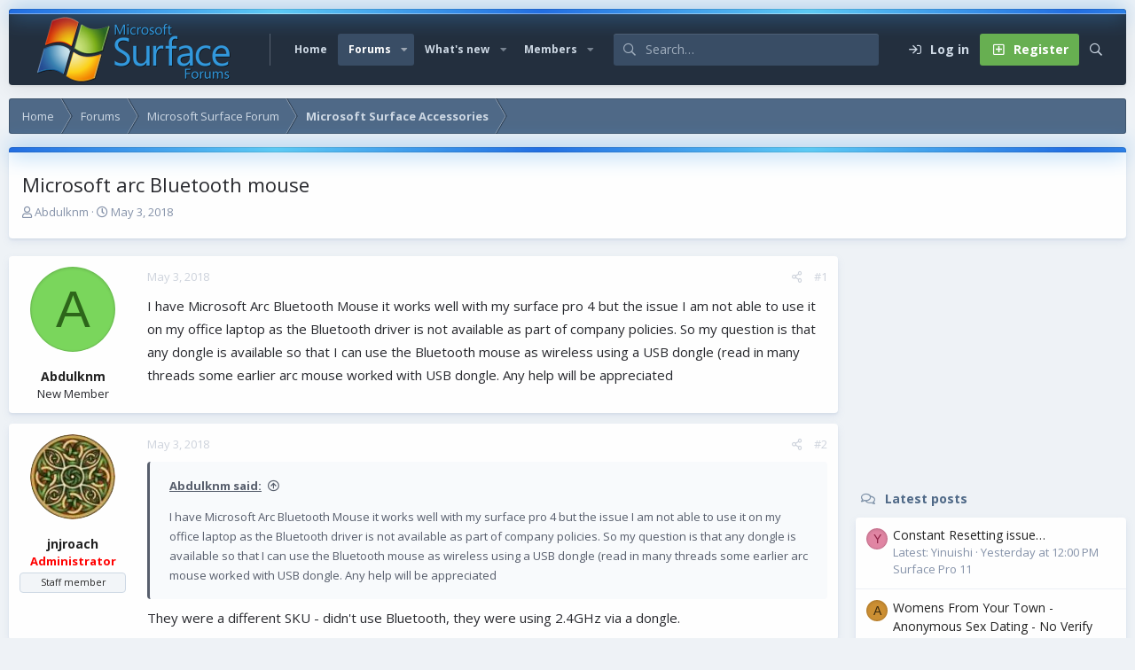

--- FILE ---
content_type: text/html; charset=utf-8
request_url: https://www.google.com/recaptcha/api2/aframe
body_size: 264
content:
<!DOCTYPE HTML><html><head><meta http-equiv="content-type" content="text/html; charset=UTF-8"></head><body><script nonce="suetYgW7uIf6an-s3AqCvA">/** Anti-fraud and anti-abuse applications only. See google.com/recaptcha */ try{var clients={'sodar':'https://pagead2.googlesyndication.com/pagead/sodar?'};window.addEventListener("message",function(a){try{if(a.source===window.parent){var b=JSON.parse(a.data);var c=clients[b['id']];if(c){var d=document.createElement('img');d.src=c+b['params']+'&rc='+(localStorage.getItem("rc::a")?sessionStorage.getItem("rc::b"):"");window.document.body.appendChild(d);sessionStorage.setItem("rc::e",parseInt(sessionStorage.getItem("rc::e")||0)+1);localStorage.setItem("rc::h",'1769209182697');}}}catch(b){}});window.parent.postMessage("_grecaptcha_ready", "*");}catch(b){}</script></body></html>